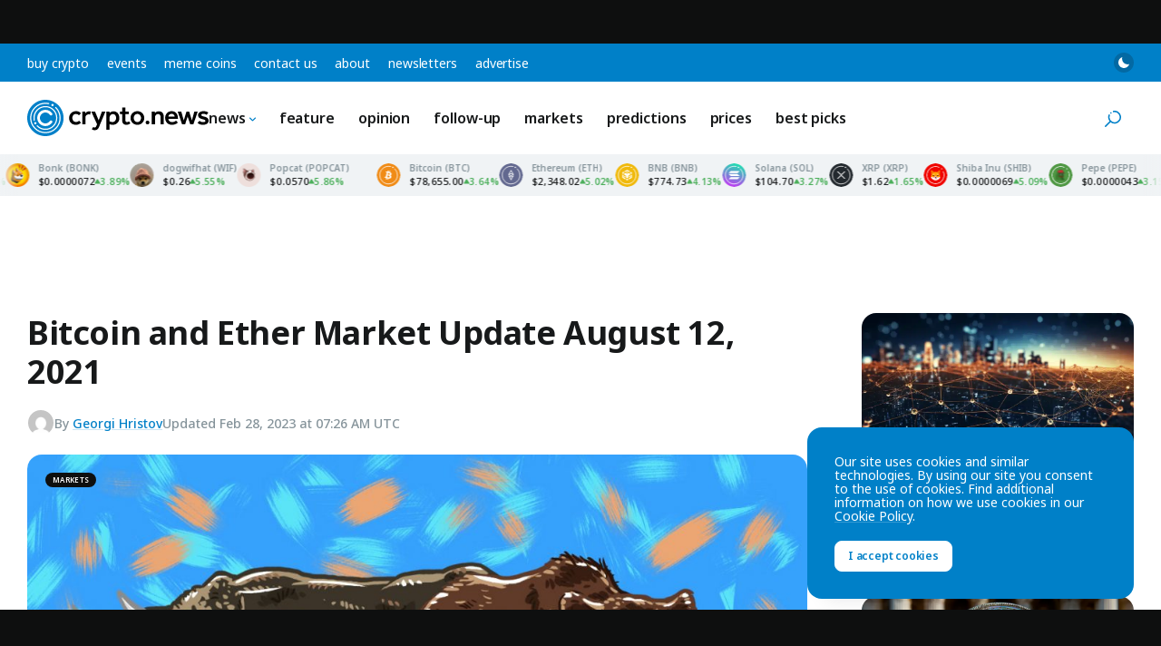

--- FILE ---
content_type: text/html; charset=utf-8
request_url: https://www.google.com/recaptcha/api2/aframe
body_size: 266
content:
<!DOCTYPE HTML><html><head><meta http-equiv="content-type" content="text/html; charset=UTF-8"></head><body><script nonce="Zkp23bdRdxG8LVanyfcyJg">/** Anti-fraud and anti-abuse applications only. See google.com/recaptcha */ try{var clients={'sodar':'https://pagead2.googlesyndication.com/pagead/sodar?'};window.addEventListener("message",function(a){try{if(a.source===window.parent){var b=JSON.parse(a.data);var c=clients[b['id']];if(c){var d=document.createElement('img');d.src=c+b['params']+'&rc='+(localStorage.getItem("rc::a")?sessionStorage.getItem("rc::b"):"");window.document.body.appendChild(d);sessionStorage.setItem("rc::e",parseInt(sessionStorage.getItem("rc::e")||0)+1);localStorage.setItem("rc::h",'1770073949810');}}}catch(b){}});window.parent.postMessage("_grecaptcha_ready", "*");}catch(b){}</script></body></html>